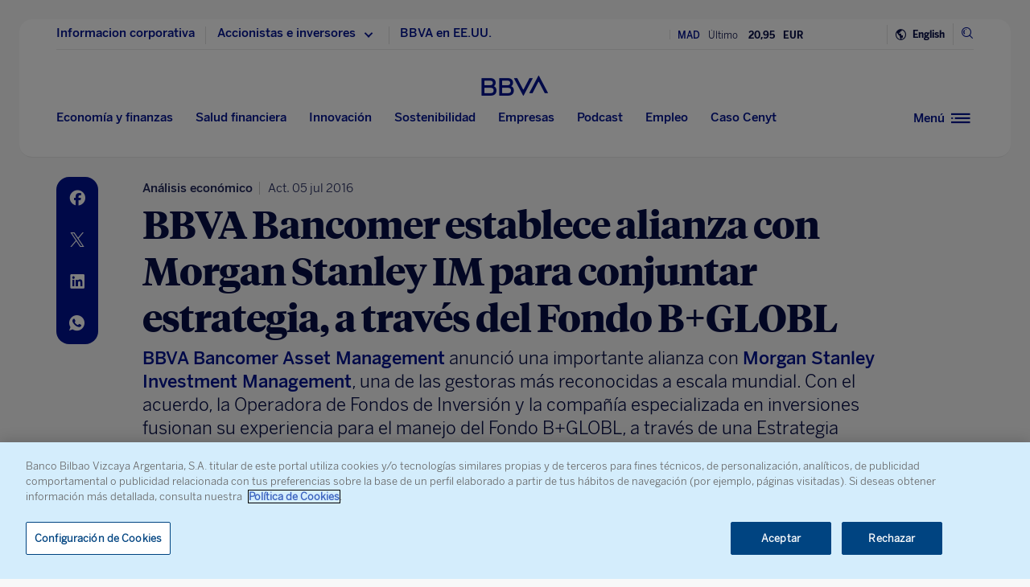

--- FILE ---
content_type: text/html; charset=utf-8
request_url: https://www.google.com/recaptcha/enterprise/anchor?ar=1&k=6LfOlw8sAAAAAH-t-BLYx_T0kwWuD0h4WeTX6EaK&co=aHR0cHM6Ly93d3cuYmJ2YS5jb206NDQz&hl=en&v=PoyoqOPhxBO7pBk68S4YbpHZ&size=invisible&anchor-ms=20000&execute-ms=30000&cb=kjebzqxk05y2
body_size: 48499
content:
<!DOCTYPE HTML><html dir="ltr" lang="en"><head><meta http-equiv="Content-Type" content="text/html; charset=UTF-8">
<meta http-equiv="X-UA-Compatible" content="IE=edge">
<title>reCAPTCHA</title>
<style type="text/css">
/* cyrillic-ext */
@font-face {
  font-family: 'Roboto';
  font-style: normal;
  font-weight: 400;
  font-stretch: 100%;
  src: url(//fonts.gstatic.com/s/roboto/v48/KFO7CnqEu92Fr1ME7kSn66aGLdTylUAMa3GUBHMdazTgWw.woff2) format('woff2');
  unicode-range: U+0460-052F, U+1C80-1C8A, U+20B4, U+2DE0-2DFF, U+A640-A69F, U+FE2E-FE2F;
}
/* cyrillic */
@font-face {
  font-family: 'Roboto';
  font-style: normal;
  font-weight: 400;
  font-stretch: 100%;
  src: url(//fonts.gstatic.com/s/roboto/v48/KFO7CnqEu92Fr1ME7kSn66aGLdTylUAMa3iUBHMdazTgWw.woff2) format('woff2');
  unicode-range: U+0301, U+0400-045F, U+0490-0491, U+04B0-04B1, U+2116;
}
/* greek-ext */
@font-face {
  font-family: 'Roboto';
  font-style: normal;
  font-weight: 400;
  font-stretch: 100%;
  src: url(//fonts.gstatic.com/s/roboto/v48/KFO7CnqEu92Fr1ME7kSn66aGLdTylUAMa3CUBHMdazTgWw.woff2) format('woff2');
  unicode-range: U+1F00-1FFF;
}
/* greek */
@font-face {
  font-family: 'Roboto';
  font-style: normal;
  font-weight: 400;
  font-stretch: 100%;
  src: url(//fonts.gstatic.com/s/roboto/v48/KFO7CnqEu92Fr1ME7kSn66aGLdTylUAMa3-UBHMdazTgWw.woff2) format('woff2');
  unicode-range: U+0370-0377, U+037A-037F, U+0384-038A, U+038C, U+038E-03A1, U+03A3-03FF;
}
/* math */
@font-face {
  font-family: 'Roboto';
  font-style: normal;
  font-weight: 400;
  font-stretch: 100%;
  src: url(//fonts.gstatic.com/s/roboto/v48/KFO7CnqEu92Fr1ME7kSn66aGLdTylUAMawCUBHMdazTgWw.woff2) format('woff2');
  unicode-range: U+0302-0303, U+0305, U+0307-0308, U+0310, U+0312, U+0315, U+031A, U+0326-0327, U+032C, U+032F-0330, U+0332-0333, U+0338, U+033A, U+0346, U+034D, U+0391-03A1, U+03A3-03A9, U+03B1-03C9, U+03D1, U+03D5-03D6, U+03F0-03F1, U+03F4-03F5, U+2016-2017, U+2034-2038, U+203C, U+2040, U+2043, U+2047, U+2050, U+2057, U+205F, U+2070-2071, U+2074-208E, U+2090-209C, U+20D0-20DC, U+20E1, U+20E5-20EF, U+2100-2112, U+2114-2115, U+2117-2121, U+2123-214F, U+2190, U+2192, U+2194-21AE, U+21B0-21E5, U+21F1-21F2, U+21F4-2211, U+2213-2214, U+2216-22FF, U+2308-230B, U+2310, U+2319, U+231C-2321, U+2336-237A, U+237C, U+2395, U+239B-23B7, U+23D0, U+23DC-23E1, U+2474-2475, U+25AF, U+25B3, U+25B7, U+25BD, U+25C1, U+25CA, U+25CC, U+25FB, U+266D-266F, U+27C0-27FF, U+2900-2AFF, U+2B0E-2B11, U+2B30-2B4C, U+2BFE, U+3030, U+FF5B, U+FF5D, U+1D400-1D7FF, U+1EE00-1EEFF;
}
/* symbols */
@font-face {
  font-family: 'Roboto';
  font-style: normal;
  font-weight: 400;
  font-stretch: 100%;
  src: url(//fonts.gstatic.com/s/roboto/v48/KFO7CnqEu92Fr1ME7kSn66aGLdTylUAMaxKUBHMdazTgWw.woff2) format('woff2');
  unicode-range: U+0001-000C, U+000E-001F, U+007F-009F, U+20DD-20E0, U+20E2-20E4, U+2150-218F, U+2190, U+2192, U+2194-2199, U+21AF, U+21E6-21F0, U+21F3, U+2218-2219, U+2299, U+22C4-22C6, U+2300-243F, U+2440-244A, U+2460-24FF, U+25A0-27BF, U+2800-28FF, U+2921-2922, U+2981, U+29BF, U+29EB, U+2B00-2BFF, U+4DC0-4DFF, U+FFF9-FFFB, U+10140-1018E, U+10190-1019C, U+101A0, U+101D0-101FD, U+102E0-102FB, U+10E60-10E7E, U+1D2C0-1D2D3, U+1D2E0-1D37F, U+1F000-1F0FF, U+1F100-1F1AD, U+1F1E6-1F1FF, U+1F30D-1F30F, U+1F315, U+1F31C, U+1F31E, U+1F320-1F32C, U+1F336, U+1F378, U+1F37D, U+1F382, U+1F393-1F39F, U+1F3A7-1F3A8, U+1F3AC-1F3AF, U+1F3C2, U+1F3C4-1F3C6, U+1F3CA-1F3CE, U+1F3D4-1F3E0, U+1F3ED, U+1F3F1-1F3F3, U+1F3F5-1F3F7, U+1F408, U+1F415, U+1F41F, U+1F426, U+1F43F, U+1F441-1F442, U+1F444, U+1F446-1F449, U+1F44C-1F44E, U+1F453, U+1F46A, U+1F47D, U+1F4A3, U+1F4B0, U+1F4B3, U+1F4B9, U+1F4BB, U+1F4BF, U+1F4C8-1F4CB, U+1F4D6, U+1F4DA, U+1F4DF, U+1F4E3-1F4E6, U+1F4EA-1F4ED, U+1F4F7, U+1F4F9-1F4FB, U+1F4FD-1F4FE, U+1F503, U+1F507-1F50B, U+1F50D, U+1F512-1F513, U+1F53E-1F54A, U+1F54F-1F5FA, U+1F610, U+1F650-1F67F, U+1F687, U+1F68D, U+1F691, U+1F694, U+1F698, U+1F6AD, U+1F6B2, U+1F6B9-1F6BA, U+1F6BC, U+1F6C6-1F6CF, U+1F6D3-1F6D7, U+1F6E0-1F6EA, U+1F6F0-1F6F3, U+1F6F7-1F6FC, U+1F700-1F7FF, U+1F800-1F80B, U+1F810-1F847, U+1F850-1F859, U+1F860-1F887, U+1F890-1F8AD, U+1F8B0-1F8BB, U+1F8C0-1F8C1, U+1F900-1F90B, U+1F93B, U+1F946, U+1F984, U+1F996, U+1F9E9, U+1FA00-1FA6F, U+1FA70-1FA7C, U+1FA80-1FA89, U+1FA8F-1FAC6, U+1FACE-1FADC, U+1FADF-1FAE9, U+1FAF0-1FAF8, U+1FB00-1FBFF;
}
/* vietnamese */
@font-face {
  font-family: 'Roboto';
  font-style: normal;
  font-weight: 400;
  font-stretch: 100%;
  src: url(//fonts.gstatic.com/s/roboto/v48/KFO7CnqEu92Fr1ME7kSn66aGLdTylUAMa3OUBHMdazTgWw.woff2) format('woff2');
  unicode-range: U+0102-0103, U+0110-0111, U+0128-0129, U+0168-0169, U+01A0-01A1, U+01AF-01B0, U+0300-0301, U+0303-0304, U+0308-0309, U+0323, U+0329, U+1EA0-1EF9, U+20AB;
}
/* latin-ext */
@font-face {
  font-family: 'Roboto';
  font-style: normal;
  font-weight: 400;
  font-stretch: 100%;
  src: url(//fonts.gstatic.com/s/roboto/v48/KFO7CnqEu92Fr1ME7kSn66aGLdTylUAMa3KUBHMdazTgWw.woff2) format('woff2');
  unicode-range: U+0100-02BA, U+02BD-02C5, U+02C7-02CC, U+02CE-02D7, U+02DD-02FF, U+0304, U+0308, U+0329, U+1D00-1DBF, U+1E00-1E9F, U+1EF2-1EFF, U+2020, U+20A0-20AB, U+20AD-20C0, U+2113, U+2C60-2C7F, U+A720-A7FF;
}
/* latin */
@font-face {
  font-family: 'Roboto';
  font-style: normal;
  font-weight: 400;
  font-stretch: 100%;
  src: url(//fonts.gstatic.com/s/roboto/v48/KFO7CnqEu92Fr1ME7kSn66aGLdTylUAMa3yUBHMdazQ.woff2) format('woff2');
  unicode-range: U+0000-00FF, U+0131, U+0152-0153, U+02BB-02BC, U+02C6, U+02DA, U+02DC, U+0304, U+0308, U+0329, U+2000-206F, U+20AC, U+2122, U+2191, U+2193, U+2212, U+2215, U+FEFF, U+FFFD;
}
/* cyrillic-ext */
@font-face {
  font-family: 'Roboto';
  font-style: normal;
  font-weight: 500;
  font-stretch: 100%;
  src: url(//fonts.gstatic.com/s/roboto/v48/KFO7CnqEu92Fr1ME7kSn66aGLdTylUAMa3GUBHMdazTgWw.woff2) format('woff2');
  unicode-range: U+0460-052F, U+1C80-1C8A, U+20B4, U+2DE0-2DFF, U+A640-A69F, U+FE2E-FE2F;
}
/* cyrillic */
@font-face {
  font-family: 'Roboto';
  font-style: normal;
  font-weight: 500;
  font-stretch: 100%;
  src: url(//fonts.gstatic.com/s/roboto/v48/KFO7CnqEu92Fr1ME7kSn66aGLdTylUAMa3iUBHMdazTgWw.woff2) format('woff2');
  unicode-range: U+0301, U+0400-045F, U+0490-0491, U+04B0-04B1, U+2116;
}
/* greek-ext */
@font-face {
  font-family: 'Roboto';
  font-style: normal;
  font-weight: 500;
  font-stretch: 100%;
  src: url(//fonts.gstatic.com/s/roboto/v48/KFO7CnqEu92Fr1ME7kSn66aGLdTylUAMa3CUBHMdazTgWw.woff2) format('woff2');
  unicode-range: U+1F00-1FFF;
}
/* greek */
@font-face {
  font-family: 'Roboto';
  font-style: normal;
  font-weight: 500;
  font-stretch: 100%;
  src: url(//fonts.gstatic.com/s/roboto/v48/KFO7CnqEu92Fr1ME7kSn66aGLdTylUAMa3-UBHMdazTgWw.woff2) format('woff2');
  unicode-range: U+0370-0377, U+037A-037F, U+0384-038A, U+038C, U+038E-03A1, U+03A3-03FF;
}
/* math */
@font-face {
  font-family: 'Roboto';
  font-style: normal;
  font-weight: 500;
  font-stretch: 100%;
  src: url(//fonts.gstatic.com/s/roboto/v48/KFO7CnqEu92Fr1ME7kSn66aGLdTylUAMawCUBHMdazTgWw.woff2) format('woff2');
  unicode-range: U+0302-0303, U+0305, U+0307-0308, U+0310, U+0312, U+0315, U+031A, U+0326-0327, U+032C, U+032F-0330, U+0332-0333, U+0338, U+033A, U+0346, U+034D, U+0391-03A1, U+03A3-03A9, U+03B1-03C9, U+03D1, U+03D5-03D6, U+03F0-03F1, U+03F4-03F5, U+2016-2017, U+2034-2038, U+203C, U+2040, U+2043, U+2047, U+2050, U+2057, U+205F, U+2070-2071, U+2074-208E, U+2090-209C, U+20D0-20DC, U+20E1, U+20E5-20EF, U+2100-2112, U+2114-2115, U+2117-2121, U+2123-214F, U+2190, U+2192, U+2194-21AE, U+21B0-21E5, U+21F1-21F2, U+21F4-2211, U+2213-2214, U+2216-22FF, U+2308-230B, U+2310, U+2319, U+231C-2321, U+2336-237A, U+237C, U+2395, U+239B-23B7, U+23D0, U+23DC-23E1, U+2474-2475, U+25AF, U+25B3, U+25B7, U+25BD, U+25C1, U+25CA, U+25CC, U+25FB, U+266D-266F, U+27C0-27FF, U+2900-2AFF, U+2B0E-2B11, U+2B30-2B4C, U+2BFE, U+3030, U+FF5B, U+FF5D, U+1D400-1D7FF, U+1EE00-1EEFF;
}
/* symbols */
@font-face {
  font-family: 'Roboto';
  font-style: normal;
  font-weight: 500;
  font-stretch: 100%;
  src: url(//fonts.gstatic.com/s/roboto/v48/KFO7CnqEu92Fr1ME7kSn66aGLdTylUAMaxKUBHMdazTgWw.woff2) format('woff2');
  unicode-range: U+0001-000C, U+000E-001F, U+007F-009F, U+20DD-20E0, U+20E2-20E4, U+2150-218F, U+2190, U+2192, U+2194-2199, U+21AF, U+21E6-21F0, U+21F3, U+2218-2219, U+2299, U+22C4-22C6, U+2300-243F, U+2440-244A, U+2460-24FF, U+25A0-27BF, U+2800-28FF, U+2921-2922, U+2981, U+29BF, U+29EB, U+2B00-2BFF, U+4DC0-4DFF, U+FFF9-FFFB, U+10140-1018E, U+10190-1019C, U+101A0, U+101D0-101FD, U+102E0-102FB, U+10E60-10E7E, U+1D2C0-1D2D3, U+1D2E0-1D37F, U+1F000-1F0FF, U+1F100-1F1AD, U+1F1E6-1F1FF, U+1F30D-1F30F, U+1F315, U+1F31C, U+1F31E, U+1F320-1F32C, U+1F336, U+1F378, U+1F37D, U+1F382, U+1F393-1F39F, U+1F3A7-1F3A8, U+1F3AC-1F3AF, U+1F3C2, U+1F3C4-1F3C6, U+1F3CA-1F3CE, U+1F3D4-1F3E0, U+1F3ED, U+1F3F1-1F3F3, U+1F3F5-1F3F7, U+1F408, U+1F415, U+1F41F, U+1F426, U+1F43F, U+1F441-1F442, U+1F444, U+1F446-1F449, U+1F44C-1F44E, U+1F453, U+1F46A, U+1F47D, U+1F4A3, U+1F4B0, U+1F4B3, U+1F4B9, U+1F4BB, U+1F4BF, U+1F4C8-1F4CB, U+1F4D6, U+1F4DA, U+1F4DF, U+1F4E3-1F4E6, U+1F4EA-1F4ED, U+1F4F7, U+1F4F9-1F4FB, U+1F4FD-1F4FE, U+1F503, U+1F507-1F50B, U+1F50D, U+1F512-1F513, U+1F53E-1F54A, U+1F54F-1F5FA, U+1F610, U+1F650-1F67F, U+1F687, U+1F68D, U+1F691, U+1F694, U+1F698, U+1F6AD, U+1F6B2, U+1F6B9-1F6BA, U+1F6BC, U+1F6C6-1F6CF, U+1F6D3-1F6D7, U+1F6E0-1F6EA, U+1F6F0-1F6F3, U+1F6F7-1F6FC, U+1F700-1F7FF, U+1F800-1F80B, U+1F810-1F847, U+1F850-1F859, U+1F860-1F887, U+1F890-1F8AD, U+1F8B0-1F8BB, U+1F8C0-1F8C1, U+1F900-1F90B, U+1F93B, U+1F946, U+1F984, U+1F996, U+1F9E9, U+1FA00-1FA6F, U+1FA70-1FA7C, U+1FA80-1FA89, U+1FA8F-1FAC6, U+1FACE-1FADC, U+1FADF-1FAE9, U+1FAF0-1FAF8, U+1FB00-1FBFF;
}
/* vietnamese */
@font-face {
  font-family: 'Roboto';
  font-style: normal;
  font-weight: 500;
  font-stretch: 100%;
  src: url(//fonts.gstatic.com/s/roboto/v48/KFO7CnqEu92Fr1ME7kSn66aGLdTylUAMa3OUBHMdazTgWw.woff2) format('woff2');
  unicode-range: U+0102-0103, U+0110-0111, U+0128-0129, U+0168-0169, U+01A0-01A1, U+01AF-01B0, U+0300-0301, U+0303-0304, U+0308-0309, U+0323, U+0329, U+1EA0-1EF9, U+20AB;
}
/* latin-ext */
@font-face {
  font-family: 'Roboto';
  font-style: normal;
  font-weight: 500;
  font-stretch: 100%;
  src: url(//fonts.gstatic.com/s/roboto/v48/KFO7CnqEu92Fr1ME7kSn66aGLdTylUAMa3KUBHMdazTgWw.woff2) format('woff2');
  unicode-range: U+0100-02BA, U+02BD-02C5, U+02C7-02CC, U+02CE-02D7, U+02DD-02FF, U+0304, U+0308, U+0329, U+1D00-1DBF, U+1E00-1E9F, U+1EF2-1EFF, U+2020, U+20A0-20AB, U+20AD-20C0, U+2113, U+2C60-2C7F, U+A720-A7FF;
}
/* latin */
@font-face {
  font-family: 'Roboto';
  font-style: normal;
  font-weight: 500;
  font-stretch: 100%;
  src: url(//fonts.gstatic.com/s/roboto/v48/KFO7CnqEu92Fr1ME7kSn66aGLdTylUAMa3yUBHMdazQ.woff2) format('woff2');
  unicode-range: U+0000-00FF, U+0131, U+0152-0153, U+02BB-02BC, U+02C6, U+02DA, U+02DC, U+0304, U+0308, U+0329, U+2000-206F, U+20AC, U+2122, U+2191, U+2193, U+2212, U+2215, U+FEFF, U+FFFD;
}
/* cyrillic-ext */
@font-face {
  font-family: 'Roboto';
  font-style: normal;
  font-weight: 900;
  font-stretch: 100%;
  src: url(//fonts.gstatic.com/s/roboto/v48/KFO7CnqEu92Fr1ME7kSn66aGLdTylUAMa3GUBHMdazTgWw.woff2) format('woff2');
  unicode-range: U+0460-052F, U+1C80-1C8A, U+20B4, U+2DE0-2DFF, U+A640-A69F, U+FE2E-FE2F;
}
/* cyrillic */
@font-face {
  font-family: 'Roboto';
  font-style: normal;
  font-weight: 900;
  font-stretch: 100%;
  src: url(//fonts.gstatic.com/s/roboto/v48/KFO7CnqEu92Fr1ME7kSn66aGLdTylUAMa3iUBHMdazTgWw.woff2) format('woff2');
  unicode-range: U+0301, U+0400-045F, U+0490-0491, U+04B0-04B1, U+2116;
}
/* greek-ext */
@font-face {
  font-family: 'Roboto';
  font-style: normal;
  font-weight: 900;
  font-stretch: 100%;
  src: url(//fonts.gstatic.com/s/roboto/v48/KFO7CnqEu92Fr1ME7kSn66aGLdTylUAMa3CUBHMdazTgWw.woff2) format('woff2');
  unicode-range: U+1F00-1FFF;
}
/* greek */
@font-face {
  font-family: 'Roboto';
  font-style: normal;
  font-weight: 900;
  font-stretch: 100%;
  src: url(//fonts.gstatic.com/s/roboto/v48/KFO7CnqEu92Fr1ME7kSn66aGLdTylUAMa3-UBHMdazTgWw.woff2) format('woff2');
  unicode-range: U+0370-0377, U+037A-037F, U+0384-038A, U+038C, U+038E-03A1, U+03A3-03FF;
}
/* math */
@font-face {
  font-family: 'Roboto';
  font-style: normal;
  font-weight: 900;
  font-stretch: 100%;
  src: url(//fonts.gstatic.com/s/roboto/v48/KFO7CnqEu92Fr1ME7kSn66aGLdTylUAMawCUBHMdazTgWw.woff2) format('woff2');
  unicode-range: U+0302-0303, U+0305, U+0307-0308, U+0310, U+0312, U+0315, U+031A, U+0326-0327, U+032C, U+032F-0330, U+0332-0333, U+0338, U+033A, U+0346, U+034D, U+0391-03A1, U+03A3-03A9, U+03B1-03C9, U+03D1, U+03D5-03D6, U+03F0-03F1, U+03F4-03F5, U+2016-2017, U+2034-2038, U+203C, U+2040, U+2043, U+2047, U+2050, U+2057, U+205F, U+2070-2071, U+2074-208E, U+2090-209C, U+20D0-20DC, U+20E1, U+20E5-20EF, U+2100-2112, U+2114-2115, U+2117-2121, U+2123-214F, U+2190, U+2192, U+2194-21AE, U+21B0-21E5, U+21F1-21F2, U+21F4-2211, U+2213-2214, U+2216-22FF, U+2308-230B, U+2310, U+2319, U+231C-2321, U+2336-237A, U+237C, U+2395, U+239B-23B7, U+23D0, U+23DC-23E1, U+2474-2475, U+25AF, U+25B3, U+25B7, U+25BD, U+25C1, U+25CA, U+25CC, U+25FB, U+266D-266F, U+27C0-27FF, U+2900-2AFF, U+2B0E-2B11, U+2B30-2B4C, U+2BFE, U+3030, U+FF5B, U+FF5D, U+1D400-1D7FF, U+1EE00-1EEFF;
}
/* symbols */
@font-face {
  font-family: 'Roboto';
  font-style: normal;
  font-weight: 900;
  font-stretch: 100%;
  src: url(//fonts.gstatic.com/s/roboto/v48/KFO7CnqEu92Fr1ME7kSn66aGLdTylUAMaxKUBHMdazTgWw.woff2) format('woff2');
  unicode-range: U+0001-000C, U+000E-001F, U+007F-009F, U+20DD-20E0, U+20E2-20E4, U+2150-218F, U+2190, U+2192, U+2194-2199, U+21AF, U+21E6-21F0, U+21F3, U+2218-2219, U+2299, U+22C4-22C6, U+2300-243F, U+2440-244A, U+2460-24FF, U+25A0-27BF, U+2800-28FF, U+2921-2922, U+2981, U+29BF, U+29EB, U+2B00-2BFF, U+4DC0-4DFF, U+FFF9-FFFB, U+10140-1018E, U+10190-1019C, U+101A0, U+101D0-101FD, U+102E0-102FB, U+10E60-10E7E, U+1D2C0-1D2D3, U+1D2E0-1D37F, U+1F000-1F0FF, U+1F100-1F1AD, U+1F1E6-1F1FF, U+1F30D-1F30F, U+1F315, U+1F31C, U+1F31E, U+1F320-1F32C, U+1F336, U+1F378, U+1F37D, U+1F382, U+1F393-1F39F, U+1F3A7-1F3A8, U+1F3AC-1F3AF, U+1F3C2, U+1F3C4-1F3C6, U+1F3CA-1F3CE, U+1F3D4-1F3E0, U+1F3ED, U+1F3F1-1F3F3, U+1F3F5-1F3F7, U+1F408, U+1F415, U+1F41F, U+1F426, U+1F43F, U+1F441-1F442, U+1F444, U+1F446-1F449, U+1F44C-1F44E, U+1F453, U+1F46A, U+1F47D, U+1F4A3, U+1F4B0, U+1F4B3, U+1F4B9, U+1F4BB, U+1F4BF, U+1F4C8-1F4CB, U+1F4D6, U+1F4DA, U+1F4DF, U+1F4E3-1F4E6, U+1F4EA-1F4ED, U+1F4F7, U+1F4F9-1F4FB, U+1F4FD-1F4FE, U+1F503, U+1F507-1F50B, U+1F50D, U+1F512-1F513, U+1F53E-1F54A, U+1F54F-1F5FA, U+1F610, U+1F650-1F67F, U+1F687, U+1F68D, U+1F691, U+1F694, U+1F698, U+1F6AD, U+1F6B2, U+1F6B9-1F6BA, U+1F6BC, U+1F6C6-1F6CF, U+1F6D3-1F6D7, U+1F6E0-1F6EA, U+1F6F0-1F6F3, U+1F6F7-1F6FC, U+1F700-1F7FF, U+1F800-1F80B, U+1F810-1F847, U+1F850-1F859, U+1F860-1F887, U+1F890-1F8AD, U+1F8B0-1F8BB, U+1F8C0-1F8C1, U+1F900-1F90B, U+1F93B, U+1F946, U+1F984, U+1F996, U+1F9E9, U+1FA00-1FA6F, U+1FA70-1FA7C, U+1FA80-1FA89, U+1FA8F-1FAC6, U+1FACE-1FADC, U+1FADF-1FAE9, U+1FAF0-1FAF8, U+1FB00-1FBFF;
}
/* vietnamese */
@font-face {
  font-family: 'Roboto';
  font-style: normal;
  font-weight: 900;
  font-stretch: 100%;
  src: url(//fonts.gstatic.com/s/roboto/v48/KFO7CnqEu92Fr1ME7kSn66aGLdTylUAMa3OUBHMdazTgWw.woff2) format('woff2');
  unicode-range: U+0102-0103, U+0110-0111, U+0128-0129, U+0168-0169, U+01A0-01A1, U+01AF-01B0, U+0300-0301, U+0303-0304, U+0308-0309, U+0323, U+0329, U+1EA0-1EF9, U+20AB;
}
/* latin-ext */
@font-face {
  font-family: 'Roboto';
  font-style: normal;
  font-weight: 900;
  font-stretch: 100%;
  src: url(//fonts.gstatic.com/s/roboto/v48/KFO7CnqEu92Fr1ME7kSn66aGLdTylUAMa3KUBHMdazTgWw.woff2) format('woff2');
  unicode-range: U+0100-02BA, U+02BD-02C5, U+02C7-02CC, U+02CE-02D7, U+02DD-02FF, U+0304, U+0308, U+0329, U+1D00-1DBF, U+1E00-1E9F, U+1EF2-1EFF, U+2020, U+20A0-20AB, U+20AD-20C0, U+2113, U+2C60-2C7F, U+A720-A7FF;
}
/* latin */
@font-face {
  font-family: 'Roboto';
  font-style: normal;
  font-weight: 900;
  font-stretch: 100%;
  src: url(//fonts.gstatic.com/s/roboto/v48/KFO7CnqEu92Fr1ME7kSn66aGLdTylUAMa3yUBHMdazQ.woff2) format('woff2');
  unicode-range: U+0000-00FF, U+0131, U+0152-0153, U+02BB-02BC, U+02C6, U+02DA, U+02DC, U+0304, U+0308, U+0329, U+2000-206F, U+20AC, U+2122, U+2191, U+2193, U+2212, U+2215, U+FEFF, U+FFFD;
}

</style>
<link rel="stylesheet" type="text/css" href="https://www.gstatic.com/recaptcha/releases/PoyoqOPhxBO7pBk68S4YbpHZ/styles__ltr.css">
<script nonce="_d_tKNyciWMJew8biJiKrA" type="text/javascript">window['__recaptcha_api'] = 'https://www.google.com/recaptcha/enterprise/';</script>
<script type="text/javascript" src="https://www.gstatic.com/recaptcha/releases/PoyoqOPhxBO7pBk68S4YbpHZ/recaptcha__en.js" nonce="_d_tKNyciWMJew8biJiKrA">
      
    </script></head>
<body><div id="rc-anchor-alert" class="rc-anchor-alert"></div>
<input type="hidden" id="recaptcha-token" value="[base64]">
<script type="text/javascript" nonce="_d_tKNyciWMJew8biJiKrA">
      recaptcha.anchor.Main.init("[\x22ainput\x22,[\x22bgdata\x22,\x22\x22,\[base64]/[base64]/[base64]/[base64]/cjw8ejpyPj4+eil9Y2F0Y2gobCl7dGhyb3cgbDt9fSxIPWZ1bmN0aW9uKHcsdCx6KXtpZih3PT0xOTR8fHc9PTIwOCl0LnZbd10/dC52W3ddLmNvbmNhdCh6KTp0LnZbd109b2Yoeix0KTtlbHNle2lmKHQuYkImJnchPTMxNylyZXR1cm47dz09NjZ8fHc9PTEyMnx8dz09NDcwfHx3PT00NHx8dz09NDE2fHx3PT0zOTd8fHc9PTQyMXx8dz09Njh8fHc9PTcwfHx3PT0xODQ/[base64]/[base64]/[base64]/bmV3IGRbVl0oSlswXSk6cD09Mj9uZXcgZFtWXShKWzBdLEpbMV0pOnA9PTM/bmV3IGRbVl0oSlswXSxKWzFdLEpbMl0pOnA9PTQ/[base64]/[base64]/[base64]/[base64]\x22,\[base64]\\u003d\x22,\x22RWdxw7vCjWYpw4LCkHDDkcKQwoMvHMKEwqtWX8OiIC3Dsz1EwptQw7UrwpXCkjrDo8KZOFvDuw7DmQ7DoQPCnE5nwpYlUVrCoXzCqHEPNsKCw4/DpsKfAyXDnlRww5nDl8O5wqN/GWzDuMKRRMKQLMOUwpd7EDbCt8KzYCPDjsK1C2tBUsO9w5fChAvCm8Kxw7nChCnCgSAew5nDpsKuUsKUw5/CnsK+w7nCn0XDkwIOL8OCGV3CpH7DmVQHGMKXJBsdw7tBLitbLcObwpXCtcKKRcKqw5vDg1oEwqQGwpjClhnDvsOEwppiwoPDtQzDgynDvFl8ScOgP0rCrA7Djz/CgcOkw7ghw5jCn8OWOhnDhCVMw4xCS8KVNFjDuz0ARXTDm8KIXUxQwq9Sw4tzwpolwpVkYsKoFMOMw6c3wpQqAMKFbMOVwow/w6HDt3Ffwpxdwq3DicKkw7DCmAF7w4DCqsOJPcKSw53Ct8OJw6YCWik9JMO/UsOvGDcTwoQjN8O0wqHDiREqCSPCo8K4wqBbHsKkcmbDkcKKHHtkwqx7w6DDpFTChlx0FhrCrsKwNcKKwqUsdARCCx4ubcKqw7lbCcOLLcKJZwZaw77DmsKFwrYIP3TCrh/[base64]/w5/DgQkwwrMvw4zDtGfDs19ZRFPCqEs0wpTDil7DgcOGe23Do3RIwpBsKUnCusKaw65dw6TCmBYgPAUJwokMQcONEUzCjsO2w7I9dsKAFMKZw78ewrpbwp1ew6bCpcKTTjfChTTCo8OueMK2w78fw4jCqMOFw7vDljLChVLDoAcuOcKPwrQlwo4ow51CcMO5ScO4wp/DhcObQh/CnXXDi8Opw5DCqGbCocK1wqhFwqViwqEhwotDY8OBU1nCmMOta359NMK1w5Nyf1MFw5EwwqLDkm9de8OswpY7w5dBJ8ORVcK5wqnDgsK0RX/CpyzCuWTDhcOoD8K6woETKR7CshTCnMOFwobCpsKqw4zCrn7CpMOMwp3Dg8OwwpLCq8OoPMKjYEAoNiPCpcOQw6/DrRJCcAxSPMOCPRQLwrHDhzLDpcO2wpjDp8OYw5bDvhPDqREQw7XCtSLDl0sBw4DCjMKKSMKHw4LDmcORw7sOwoVPw5HCi0kRw7NCw4d2a8KRwrLDjcOiKMK+wqHCjQnCscKawr/CmMK/fF7Cs8ONw7Qgw4ZIw44nw4YTw4DDgA7CssKsw7nDrMKcw6jDnsOFw4FHwo3DqgjDvksyw4jDgz7ChMOlKiEYeCHDhFPCnGICP39ow4PCm8KBw7PDrcKcAcOpOhYBw7RbwoFrw5rDvcK6w61lDcKiY3ADGcOWw4AUw4AHTgtKw4EZB8O3woAuwrDClMKHw4AQw5/Dj8OJasOoGMOoe8Kaw7jDocOtwpQBRCkFUGI8LMOCwp3DmcKtw5TCkMODw6N2woEJG0crSB7CjAxow4MCM8OOwpfCoDXDi8KQcjfCt8KFwonDisKUO8OZw4/DvMOvw6nCplPCqzkAwrfCpsOgwo0LwrAdw5zCjcKQw4JrTcKsOsOdRsK9w6zDvF0DHWgfw4XCiRkLwprClMO2w4h4AsK/w6VUw5DCv8K5wod6wpYBADR1EMKlw4Jtwos8SnzDksKHFkgIw5Q7IFbCucOsw75vW8Kiwp3DmnEJwo93w4vCilPDhj9Vw7TDsSsEKH5DKF5MWcKmwoACwpgBa8Kowqg1w59wZzXCqsKQw6xxw7RCIcOew6/DuT4vwpfDtk3DsHoMAGdow4gEbcKLOcKVw4Uow7AwNsKXw4jCjnnCqD/Cg8Krw4fDucOBUR/[base64]/Ds0fDj2zDgV87wrFDwo4gw69NwofCiC/[base64]/CqcOLwrFkw5fDosOSw7TDlls+w5zDusOww6gpwoDCpXxBwqZLLMO8wo/[base64]/ChcOAw7fCvi/DqMOLOMOtAMKyw6gCYlECw6dowqwRSwvCp2jCglTDth/CqCDDpMKTAMOdw7EOwrTCjUvDscKyw65qwqHDm8KPKydlJsO/HcK4wrUSwqgfw7g5aUXDlAbDu8ONXlzCgMOwfxVxw7toW8K4w68yw5Y/[base64]/DvwzCtHloKXR4w7/DkcKIOBkBw5nDoMKtw6zDuMO0PRHDqMKWVEjCiAzDsGDDm8Ohw7PCvA11wqM8SBhdGMKdOVrDrEEqcTLDjMK0wq/DrMK5WxbDvcOaw6wFO8KBwrzDmcOvw6TCpMOzf8Khw4pUw4c7woPCuMKQwp/DjcKRwpbDt8KAwqPCn1xQHB3CjMO0GMKuJRZIwox/wrTCu8KXw53DqyjCt8K1wrjDswhnAEtSCFHCtEzDjsO9w5BiwpU/LMKTwozDhsOnw4Unw5hiw4EbwrVHwpJ5B8OUHMKjK8Oye8KGwp0XP8OQTMOzwovDlTDCsMOQDm3Cr8OhwoR/wo19AlJaS3TDtUtJw57DusOcdAUPwqzCnynDqBMda8OXYWpdWRMTG8KrIklKZcKBIMObeG/DoMOKT13Dh8Kowoh9ZlTCmcKAw67CgmrDh2HCpytYw6nCssKII8OOQsK+XVzDrsOPTMOiwo/[base64]/NMKbXMKdw6rCoMKJwrFTDsOVwqh4AhPCu38FAFrCojQQW8OcGMOCHHJow5p0w5bDpsOlfsKqw5TDrcKWBcOfX8OYBcKiwrvDizPDgCJHGTQ+wo/DlMKBL8KYwo/[base64]/DhWE8w4tBw4zDp1MFw4cRemNGQ0LCpS44QcKjccK+w45WY8Ojw5nCtMOAwp81HwvCocKOw77DkMKvYcKKLiJCNkkOwqsrw7kCwqFewq7CnwPCgMK0w65owpYkGsOfEyPCshF8wrLCg8OUwr/CpALCv0EyXsKzeMKCLMOFS8OCGGjCgC1eIg8YJkTDlBoFwpXCrsOyHsKyw5pVOcOAd8K6UMK/TEoxWTpHainDqlZQwqcow6vDngZ7cMKqw7XDtMOPBsKGw5FOC39TNMOgwrLDgBXDpinCjcOgeAltwooXwoRHccKxbijDl8KNw5XCoXDDpGElw6zCjVzClD/Dgih1w6/CrMOuwp0pwqoDd8K3a1TCucKIQ8ONwrXDp0oWwpnDjcOCPys/B8OkBHlOa8OfSTbDvMKtwoDCrzheOkkGwoDCmcOvw7JCwovDm2zClyBMw7LCgC0Twq9XS2YwNXrDkMK3w5nCnsOtw7QTRwfCkQlowo1XEMKDQMK7wrLCtFcQLRTDiGjDilBKw5cjw6jCqxVWa01nGcKyw7BTw4h8wowWw4fDsyfDvibCiMKNwoHDpRMkSMKIwp/Dix95bcO8w6XDg8KWw7PDt1PCu0l4e8OkE8KJGsKKw5zDtMKdDglGwp/[base64]/CpMOlSxIvY8OeVMO2wpl4N3nCtUs5ASppwp5dw6FhVsK6fMOrwqfDhwnCvXdddV/DoBrDgsK2EMK9eT5Dw4kmIB7CnlFmwpw+w77DicKeHmTCiGLDpsKuY8KUT8OIw6w4UcORAcKBZ0jDrnZTB8O0wr3CqxYtw43Dv8O0dsKTUMKBF0Bcw5VBw5JZw5EJDjMHZkbCnXfDj8OAUnACw47ClsKzwqjClhQJw5Y/wpTCswrCijRTwpzCssOoVcO+IsKSw7JSJcKPwqkSwrvCkMKIbT8XZMOUPcK9w5bDhG85w5Y1wq/[base64]/DgElpwr7CpsOpKMO3w4pCw4gTN8Kxw7x/I8OtwqjCt1/[base64]/DuCkWw7bDu8KhwpEQI8OicwTCusK1RDHClWhsecOzJ8KYwq/DqMKcY8KbFcOLClpJwr3Ck8KPwo7DucKGKnzDrsOgw4t5FMKIwrzDhsOww51KOjTCisKZJiZnThTDnMOHwo7Cj8KyRBQBeMOSOMOMwp0Yw50uf37Dq8OcwroSw43CnmnDqz7DoMKPTMKpbhw7X8O/woBmwrrCgD7DjMOzbcOdWgzDocKsZMKiw7wNdAszNGpoXMONXXDCmsOOdMO7w4LDkcO3R8OGw6c5wq3CrsKcwpYjw6gaYMOsFCQmw7R4G8K0w6BvwrRMwoXDhcKow4rCiRbCmcO/U8KQDipIZUUuTMO1SsK+w6dFw4XDicKwwpLCg8OSw5jClX19TDUfRw5kVV5Qw6DCkMOaPMKcDxbCgUnDsMKBwq/[base64]/[base64]/DrMKBw5TCrAh7w6LCqsOYIcKfScOkNmPCscOZNcOtSSYow4k+wpXCncOcI8OgYcKew5zCgy3DmEg6w4nCgT3Diy05wrHCgC9Tw7BEYD4/[base64]/wpzCqwhGM8OZwq/[base64]/DtgIfVGDDpwZUNg9zaMOyYhvDhMKKwqHDssKHw4MXw6AIwq3DpXXCmD5QLsKWZQ4+SVzCjsOhJkDDusOXwrXCvzgCPAbCicKrwpsRacKVwoVawoowL8KxSwo5bcOFw49bHHU5wrtvSMKywo53w5BBN8KvbhjCjsKaw4c5wpDCuMOyJMKKwqZzT8OXaVrDnH/CjnXCtFtyw68abQkUHjrDmSQCbMOzwrkFw7TDpsOUwp/CugtGLcOMG8O5Y2shDcK2w4Vtwo7CnzNXwqhpwoxEwoHDgx1WLDR2HMKowoDDijfCncK5wr/ChjPCiVbDnUswwprDoQdZwpHDoDgNb8OUFWA3L8K4W8OeWTnCtcKESsOAwrnDlcKDIhtHwqkST09sw7Rxw7jCiMOQw7/DljTDhsKaw4FRCcO2S0HDhsOnYH47wprCq0LDoMKVBMKNC1NjZD/DvMONwp3DgGDCh3nDp8OGwo9HDcOwwrvCkgPCvxEaw55rP8KWw7jCtsKrw5LCk8OqYxHDi8OZGzjDoTZeGcKSw6ArMh1HICIiwpxAw6cTQCIawojDlsOSREnDpAowTMONamPCsMKJQcKGwp8xPibDrMOGRQ/CiMK4CBhGIsOHScKEHsKcwojChMOhw70sZcKOD8KXwpspJBDDsMKOIAHCvWcSw6UDw4xFS0nDnhkhwpBXT0DCrgbCqcKawpsnw6dmHMKJCsKVYcOba8Odw6/DrMOhw53DozwXw4YoCV5mDDQcH8KLSsKJMMK1acOVZzQtwrkBwrrCscK/BMO/VsOQwoB+J8OIwrQlw7zCrsODwqB4w4w/[base64]/wqM2Ky0Ew4JxfA7Ci2XDunE7wpXDl8KeEzLChCEzRcOlFsO5w6bDvjcSw7pPw7/[base64]/CvsO8LsKCwp7Ck3/Dv8KBwpc5I8KNCw9nwrnCl8Oyw5HCoS/[base64]/[base64]/DjcO1w6phdsKCw4FkB8K2w75jFsO7w7dHZ8OCQB4iw65dw7vCpcORworCnsKKCsOfw4PDmwxrwqDCv2TDpcKbe8KyD8OcwpAEDsKlCsKQw5A1TcO3w5zDisKqXkIjw7diF8Obwoxawo5hwrrDkzjCvV/CosK3wpHChsKNwrPCpjLDicKkw5nCjsK0TMOUWzMZEkdxEnbDk187w4vCi3nCusOnSRIRXMKRUBbDmRrCkHvDhMOXN8KNeTzCscKUeRDDncOFLMKNNlzCpULCuRvDgDw7UMO9wownw4PCusK/wp7CmWzCq0k2FQNLMG1aTsKOMh9kw5TDh8KWAwQYCsOsNTtHwq/DtMOzwrtow7nDq3LDqinCusKIHD7DjVQmC3NTJXY+w54Iw4rCj0DCqcO3wpvCqFITwo7CgF0vw5LCjy8tDhLCtUbDncKdw71ow6LClcO6wr3DjsKfw7Q9b3UOZMKhPHsuw7HCrMOOEcOvFMKPKcOqw6zDuA8HHcK9aMO+wo47w4/[base64]/ZCnDmmTDh1rDqTbCsMKtQMKlVsOgwqdCB8KgwpdjVcKZwqguTcOHw4xzZVJZYjvCl8OzCzrCqAHDsmXDoinCo1FzMsOXfCwfw6vDn8KCw7d7wrluGMOfZRPDun3CscKmw70wTX/[base64]/[base64]/IMKLwp3Dvmp4w58zwrLDozIlwpzDmMKicgbDmsO8fMOqPh4RAVXCqSt9wo/DvMOiS8KIwovChsOOAyMGw5hYw6Mmc8OdG8KEEHAmOcOATFsuw59JIsK7w4bCn3w9VsOKRsO6MsKWw5ABwoImwqfDrcOfw73CpAQhRVPCscKbw5kCwqIoBAXDjh3Ds8O9EAbCocK3wp/CusK0w57DpwkBfHMAw5V1wpnDusKGw5IsOMOBw5/DgCB5wq7Cq0PDqhXDo8Knw4sBwpYifnJOw7VaMMK7w4FxaSLDszXCpmslw4R/[base64]/DpjQSByVmw57DklMuTcO8w5ITwpTDuMO8QgtwGMK+JwfCqn/DssOOJMOaCULCj8Ocw7rDpjrCs8OuaB55w4ZlRETCuVM6w6V1LcKFw5V5GcOcABrDjGQbw7okw4DCmHtQw5ANLcOfZwrCixXCuC1PeXAPwpt3wr3Dim1ywp0ew705ZHbCiMOoWMKQwpfCtlZxOCdIAB/[base64]/Ci8OcwrXCi8KHSMOqPSUlNcOjM2jDi8O7w7QPejtMDGjDt8Oow4bDgDt6w7ZYw64KSzLCtMOAw6PCrsKqwqdBFsKGwoXDgmzDicK+OSlJwrjDoW8bN8OCw7NXw5kUTcKZRyFMT2Bhw5wnwq/CvB8Xw77CpMKEKE/DvsKuw5fDnMOTwoDCh8KZwqBAwr5Zw5LDiHwCwqvDqHQ7w5TDlcOkwoRHw4bCgzx7wrHCs0/[base64]/w6YGMsOjw6N7woTCnMO3d357QsK4w5JLZsKPTjjDucORwr5/WcO5w77Dny7Dsy1hw6Y6wqYkbMK4V8OXIBfDgANpf8KCwr/DqcKzw5XCo8KKw6XDiQTCvEbCv8OlwrPCucKLwqzChgbDm8OGDsKnMyfDjMKvwpLCr8O0w4/CusKFwrtNfcOPwpU9VCAQwoYXw74rJ8KswqzDjWHDgsOmw5HCs8OaSmxQwohAwrfDrcK+w7kWOsKwB0XDrMO5wrLCssO8wozCijvDuAbCpsOuw5PDq8OIwrYPwqtYJsO8wqoNwoBwXsOAwrI6B8KIw5lpSsKDwo1Owr11w6vCsB3CqR/[base64]/DlTfDi8OfwoUwPwwPw5I3DcOfV8K3LEwwGEfCs0LCgsK8JsOscMOZQSzCksK4esKAQU/Cjy3Cv8ONNMO0wpTDvjwEZDAdwqXDj8KDw6bDpsKRw5jCtcO8Szhtw67DpHnCkMOkwqw3FmXDvMO/ZhtJwo7DisKBwp8sw4TCvhAEwo4uw61MNFbDkjVfw7TDgsKhVMO5w4pTZwsqJkbDgsKVCArCqsObEAttwr7CoSNtw5PDq8KVcsKRw7fDtsOvQkx1I8O1wrpvA8O2aFt6KsOCw6fDksOOw6rCscK/NMKcwp0YJsKGwovCiDbDi8O6bEfDoQYDwoddwqHClMOOw71hE0vDmcKEOzBrFERPwqTDskNRw5PCg8KHdMOxSFBVw4NFKsKZw5HDicOYwpvCm8K6XV5UWwkYf0M/wrTDkwRgfsOZw4Mwwr1xEsK1PMKHDMKHwqfDuMKIOcOVwqLDoMKMwrs0wpRgw6Y3EsKMRhwwwqPDksOxw7XCusOrwoTDvWvCuVrDtsOwwpJwwrzCqsKbT8KEwodPU8OEw4rCkR07I8KPwqUvwqlbwpnDu8O9w79gDsO9bcKSwprDsQvCiXPDs1QjRTgAOC/CqcKoQMKpJ0JAHHbDphVJEB8Xw5opXQfDuSwXIRrCsSh1wp5Dwrl/JMOTXMO7wo3Cp8OVQsKjwr01OXUtRcKvwqrCrsOJwodYw4UDw6/DoMKPa8K8woMeZcKKwqJFw5HCjsOBwpdoGMKab8OXd8Olw4Bxw6hrw51xw7LCiSc7w43Cp8Kfw594LMK0ABfCscOWfxzCj1TDv8OIwrLDjBMNw4bCkcOFTMOafMO4wo0pAV9Gw7LCjcOlwptPSVfDp8KlwqjCsUgaw7/Dr8OMdlPDg8OZFC/CvMOXLSPCtFcEwprCvSXDnE53w6BlVsKTK15hwoDChcKIw63DvMK/w4PDkEpiG8KDw5fCusK9NFV6w5vDimdNw5vChXJPw5rCgsOBC37CnGTCpMKKBV9xwpXCq8Olw6U+wo7Ch8OUwqQuw5nCkcKYDU1yRzl6CMKNw7TDr24Sw7sIHEvDn8O2b8OhVMObQx5kwoXDkUBtwq7ChG7Dq8Oswq5qe8K6w7gkVsKeZ8OMw5kZw5vDpMKzdi/CiMK5w5PDn8OywpzCn8K6Ajs9w41/Zi7Dl8OswpnCkMOlw5fDgMOYwqHCmwvDpnlOw7bDmMKnBxd2TSfDtxJawrTCvsKOwqvDmnHCncK1w65Lw6zCksOww7tNacKZwo7Ci2DCjQXDskUneAbDuTA7VzB7wo9rV8Kzfw8FIwDCicOew6E3w4cEw5jCswbDq07DlMKVwoLCsMKfwq4hL8OidMO+dnx5AsOlw7/CvSQVEW7Do8OZQFPCt8OQwpwQw4PDtSbClXnCrQ/CtFfCn8Oaf8K8XcO8KMOgG8KRTFwXw7gjwrRYRMOoEsOwBxMgwo/CjsOCwqPDvTZPw6kcw7/CgsK2wrMwWMO6w5vCsRTCk13DhsKDw6tyEsKtwo0hw43DpsKrwr7CpRLCvRQXCcOSwrI/dMKaCsKJajhxAlB6w4nDjcKEVkk6d8OMwrxfwo9lwpINMBUWXzMQUsKGNcO/w6nDosKtwpDDqFXDncOgRsKCCcOmQsKrw4jDq8OPw4/CpzXDijstDU9odVHDhcOefMOXLcKrCsKPwpUaAmJdEEvCmxnCp3ZawobCnFw4esKpwpHDk8Kww5hNwoBpw4DDjcKjwrzCvcOjacKIwoHDrsO3w6scRTzCi8K0w5HCucOHDEDDn8Ocw4rDuMKsMhfDlR0/wq9aGsKmwrPDgxMYw5UZBcK6QVcsXTNEw5rDn04HVMOVdMK/P3UifXROOMOkw4DCh8O7X8OXIyBBW2LDpgAOcBXCh8ODwpbDo2TDq3vDuMOywpfCrXbDr0DDvcOVBcOrY8Klw53CssK5JsK6RcKDw7nCvwPDnHfCuWJrw6/Cj8OWcgEAw7HCk0Njw65lw6A3wrQvF0sww7Qvw4s5DgZqehTDsjHDtsKRbhtowrY2fwnCvy83W8K/[base64]/CkMOiJipmw6fCgsKSKhliwp7CjW3CqC49PAzCn24/NTbCnmXCoBt4BGHCssKmw7zDmzrDuHISL8Omw4QmKcKFwo9ow7fCmMOabjJTwrnCiB/CgQ/[base64]/DoSrCtgnDtnXChsKhO8O1MgnDsMOkC8KGw7FlMB3DgF/DhS/CpRM/worCmR8kwp/Cq8Kqwq5cwqRTLnDDrsKawoMfEmgKTMKnwqjDisKlJsOLQsKgwpAhMMOOw63Dr8OsJglzw67ChC1NNzkgw6TCucOhEMOtaznDmk94wq5nFG/CmcOWw79JJj5mLMOKwrgXXsKtCMKBw5tOw7pYeRfCu1B+wqzCqcKtF0p4w70fwo0PT8O7w5/[base64]/BV7DmG0vw449L8O/w7xHQ2DDm8KoURMvw5hdVcKOwovDm8KnXMKoWsK1w63DjcKcYSFwwpxFSsKRbMKAworDlnHClcO6w4TCmAUPIcOKC0fCuyoNwqBaTWsOwpDCi04ew6rCv8O+wpcUTcK9wqHCnsK7FsORwpLDqsOawrfCpi/CumYVTUnDosK/PUVpwpzDvMKXwqxcw63DlcOPwojCjklVcn4Rwr8jwqnCgxM9w4c/w407w7zDpMOcZ8KsKMONwpPCssK/wqDCrWNsw7DDkMOQWQZeMMKmKBzDlTfClijCqsKnfMKUw5fDocOSU0/CpMKFw7sNfcKbwonDsEDCrMOuH3DDk2XCuF7DqHPDs8OAw7J2w4LCsy/ClXcKwrAdw7JOMMODUsOGw7Z+wohwwr/CjXHDj2gZw4vDqSTCsnzDtjFSwobCqcKQw4R1bR/DhzDCqsOsw44dw67CosK2wpLCoR/ChMOnwrnDtcO3w4sWCgbCsH/DvSAZHl3CvRMPw7sHw6HDmFfClkLCisKQwoDDuy4pwrLCncK8wpVvZsO3w659IX/[base64]/[base64]/wprCqAbCt35Sb8KqD8KJwrsNC0YpHisIf8KFwp3CqAPDjcKywrnCkzctCwYdYxxfw5UDw4TDg11QwpbDoUvCmGXDjcKaDMOiLcKkwphrWzLDr8KpIXnDjsO+wqLCjwvDpwRLwp7CvipVwpDDqjLCicORwpNww43DuMO8w5MZwoUwwrUIw4xsNMKcMsO0Al/Dl8KYO3UkX8KBwpE3w4jDi37ClTN2w6TDv8OswoB9K8KLAlfDl8O1GcOyXizCqmXCqcOOfz4zJTbDgsOfXk7CncOpwpXDkhTCuxzDjsKTw6hXJCcVOcOqc3R2w5Ykw5pHVMKUw6NsSHvDkcOww7TDscOYW8OUwoULfEnCl03Cs8K/ScK2w5LDg8K6wpvCmsOkwrXCl054wpceVmbCnhd6JWvClBTDq8K6w4jDj2gKwpJgw61bwr0+R8KWUMOoHSDDg8KTw61iVBNSfsOaMzA8ScKLwo5GT8Oad8OdT8KUXy/DpHpYH8KUw69Hwq3DssKawrHDhMKBYQIqwo5tYcOuwp3Dn8KKM8KYKsKbw6N5w6VLwofDnHnCosKxD0IfdmfDi07Cvko+Q1BgQlLDrAnDr3nCjsODfgMUL8OdwqnDvFfDlR/DvcKIwpXCvMOGw48Xw5F0CmfDu0fCgQfDvgrDgV3ChMOEIMK7VsKTw5rDtWYxSkjCp8OVw6FJw6tAX2fCjQQzITVIw41DSQRPwpAewr/DlsOPwq4BZMKbwoBTL1FQdnbDj8KmMMKLdMOAX2FLwoNHbcK5U2dPwoA4w4s5w4DDucOBw40wU1zDvMKsw4/CigV4SQ5UTcOQYXzDtsOZw5xVeMKOJlopL8KmYcO+wqNiJ34kC8OzBG3CryHClsKbwp7CjMOpcsK+wroow6rDqsOJNxHCrsKkXsOhWDV0a8KiKkHCrkUFw7fDr3PDnF7CnX7DgSjDmxUgwoXCs0/[base64]/DvxU1Qz7Coj1awqkJworCrFfDrQ1Mw4FHwr/CumPCmcKgT8KKwoDCiXR1wrLDvH5gcMOyah9lw6oSwp5Vw5hhwo0wTsOCKMOMTcOxYsOuO8O/[base64]/wpJ1B3ETw5HDlcOMw5/DlsOqwo1pw7DCtiZEwrzDjcOnwrDCtsO9FidhNsOWHC/Cv8KbScO5EArDhSgSw7rDosOLwoTDv8OWw7cpV8OoGhPDnMKow78Lw6PDjBPDl8OtHsOwesOrAMKVZUgNw7dMFMKacFXDrsKddgbCrj/[base64]/Cm1zCriE1YcO7SiXCrMOZw5/CjMOpwp/[base64]/CrcO9wowPf8Kiw5EJRiTCiRcBe8K+w4nCvsOKw5Q3bUnDozjDjMOQUVbCnz90QMKSfGfDnsOCdMOdA8Oswq9AJMOWw4TCpsORwpTDqyleNj/[base64]/NcK3KMKbwrbDqThWRUlgwpDCmsObAcOKwpIMbsOnWTTDhcKnw6HCoEPCo8KSw5TCicO1PsOuKhJxacKlCwMsw5Riw4HCrQdgwpVvw68AeivDm8KWw5JYT8KnwqLCtgJ7UcO5wrPDm1PDlnANw50bw4lNH8KITD1twoHDrsOTKnxTwrcPw7/DoBcYw4PCuxQ2LA/Ckx4fYMK7w7TDkUNpJsOccUAIP8OLCSUqw7LCjsKTDB7CgcO6wrPDnkoiwpDDvcOhw4Imw6rDpcO/KsOIDAkvwonCuQ/Cl1Nkw7DCr0xSwrrDl8OHREQ0a8OIOikURy3DgcO8XcKEwrjCncOwK0xgwplFDMOTC8O+GMKSHMO8LsOhwprDmsOmXFHCrB0qw6jClMK8M8Kcw5hTwp/Dh8OXOQdOYsO2w4LCqcOzUhIWcsKqwpVfwpDCr23CosOGwo5AWcKnOcO4O8KLwrnCuMK/fktPw4Ycw6QYw5/CoFTCg8OBMsOaw73DmQ4Dwqsnwq1VwooYwpLDol3DhXDDoSh0w4DCq8KWwp/Ck1vDt8Ozwr/DmgrCiCrCnTzDqsOnAFPDnD7CtcOgwp3CtcKKKsKNZ8KCE8ORPcKiw4/[base64]/CoAUBDTDDlC3Ck1wvw5k4w4DCqTcwTcKXEMO3bMKBw4XDk3FXFEbCrsOOwpUrw4gewpbCkcKEwpRJVnUeLMK/[base64]/bCrCqS7Cux5fw5wswpxOwptfKmXCv8KGw4EEQAxGW3keQHg2NcOCWV8Ew4FjwqjCgsK3wrs/[base64]/DgS/CmkJYwqp3w49Zw4F7ZkRqwpcOaMONwogZwrQvEF/[base64]/[base64]/[base64]/[base64]/YcO+fRjDjMOrdxDCqMKxPW8/IMOlw57Diw/DoUk3FMKhbHvClcKQPB01ZsOVw6TDv8OfLWEjwoTDlzvDscKCw5/CocOBw4szwobCtR0ow5ZuwohIw6ltcjTChcKDwqc8wpEhHxEmwqxHBMOBw7nDuxl0AcOVb8KLPsKbw5vDt8O0WsKPCsKlwpXDuD/DgQTCnmXCmMK4wofCscKAYWvDtGQ9Q8OXwpfDnWBTXlpfS2UXQ8OYwpZDDBEEH1Zxw5Etw7E1wp5fKsKGw7geH8ORwpcFwpnDg8O6Byk5PhLCgzhGw7rCkMKpM2QvwoV4KMKcw7PCrV3CrDQrw4EXM8O4A8KqGQ/DoynDusK9wo3Dl8KxfB8GdG5Cw4A0w5E/w43DisKCKVLCi8OZw7UmEztrw5xPw7vCncOYw7ASRMObwpzDh2TDvXRFJ8OKwp1iAsKFa07DmcK3wq1zwqnDj8KSQAbDvMKRwpgdw7c/w4bCkBoTZsKcCxBqRWXCqMKeNQEGwr/DkcOAFsOUw5vDqBY6AcOyT8Odw6DCjl4hX1DCq2FJesKKOsKcw4FNCDDChMOmFglIfRYqWTwaT8OzYFzDtwnDmHs0wrDDjH5cw798wpLDl27Dqg8gAETDgcKqGG/Dim8aw6bDmDzDmsO8XsKlbFp6w7DDuXrCvVVVwonCisO9E8OnF8OgwpnDp8OxWE9mN1/CocOfGCnCqsKUF8KYCsOKRSbDonRgwonDuA/Cll/DmhQ3wqnDkcKww4jDm1xwZMOFw74LfB0dwqdYw6V7I8Oyw5URwqEwNX91wphdTMKyw5jDh8Olw4kcLcOIw5/Dk8OFwpIBASTCicKDe8OGdS3DsnwNwo/DtGLCpCZ8w4/CkMKALMOSNwHCmsOwwrsYLMKRw6nDmC8jwoknPMOUacOgw7DDgcKHPcKFwoxHDcOFJcOkCG12wqrCuQrDthnDrzTCg3vCqRp/OkQ9QUFbwqLDu8KUwpF2U8KaeMKKw6jDvV/CvMKJw7AWH8KmTkJ9w5wBw5k8LMO/PAEtw7YaFMKxesOmUwbDnmt+UcOfG2fDrmtLLcO1LsOFwpJXCMOcfcOgYsOtw4Q2XiAKbH/ChBbClBPCn053K3PDqcKzwrvDn8OYJBnCmAXCk8O4w5DDrynDu8O7w557Zy/CoFFOEFrCucKRb2Ryw6fDsMKgVX9lTsKpfl7DnsKQYjvDu8Khw7hjMDpqDMKQYMK2OBN5bV/Dn3DCrAEQw5zDrMKIwoNZSSLCrkxSOMK8w6jClBbCgFbChMKvcMKNwqg9GsKsH1Bow6AlLsKVMjtGwr/Dvy4ecXtUw5PDgVU8wqwhw7oSWH8TFMKLwqd5w49OT8Ktw5YzHcK/J8KFGyrDssOsTC1Qw4PCqMK6eA4BLG3DqMOsw7JANjI/[base64]/UMOgOS3CnljCh34KbVvCr8Oew6bCjiEDYVEPPsKSw6ckwrtYw5jDjWssBRrCsh7Dq8K6W3HDs8Oxw6B3w7MTwpshwrRvX8KdcWdTdMOkwqnCvXJBw6rDr8Oow6NlfcKPLsOkw4UBwoPCuAvChcKfw6TCgcOZw49aw5/DsMKcYBlKw7TCsMKew5cqWsOwSyszw5Q9cETDnsOJw6h/U8O7Tixqw7rCr11ZektULsOOw77DjUJFw4QNXMOqJsOgwq/Dm1nCjCnDh8OEbsOQFRfChMK0wrbDu3EnwqRow4FHBcK5wp0+dBfClEk7TDZMTMOYwrzCqCdaVVsXwrHCncKASMO0w57DonvDj3fCm8OVw4guezVVw4MeGsKsG8KCw4nCrHoZZ8K8wrFiQ8ODwq3DjT/Dqm3ChXQYUcOYw44pwotKw6FPXnPDqcOddGJyJsK9aD0zwrwWSXLCk8O2w6wULcOWw4MiwoXDhcKew74bw4XCthbDmsO9wp0Hw6zDmMOPw49ewpR8WMKMZcOEHBAEw6DDucK8wqDCsFjDjBtywpnDuG9nB8OKMR0Fw5U4w4JyGy/CuW98wrd0woXCpsKrwofCsVNgGcKyw5HCvMOfH8OGbcKqw5pSw6nDv8ORb8OTPsOpQMKpLWPCsRgXw77DsMKqwqXDn2HCv8Kjw7k0Py/DhGtOwrxPIgbDmgTDhcO1B21yTsOUMcKmwo/CuUhFw53DgTDDhkbCm8ODw4cjWWHCmcKMcx5XwqIUwogQw5HDhsK2RDU7wp3DusKzw748eXfDh8Opw7zCsGpJw7PDosKeOhxvVcODOMOLw4HDnBHDhcOUwpPCh8OfAsOUZ8KaFsOsw6nDsFDDgkJ5wpbDqG4TIT9ewqM9UUEMwobCqELDmsKMDMO9dcO/[base64]/ZsKCwr3DrsOHFsKHwoDCmsK/KVfCq0vCtz/Cn1vDryMuw7IObcOtXMKow6Qwf8K7wpHCrMKkw6tOPg/DncO3GhFeB8OXTcObeh3Dn0HDmcOfw589F33DgztGw5dHHsOXeBx/woHCscKQGsKlwpnChzZoCMKtfkERbsK/cBXDrMK+WU3DusKKwqlDR8Ofw4zCoMO3e1cFfn3DpXEzacK9NynCrMO5wrrCj8OET8O2wppeSMK/DcKDW2U8PhLDilNpw4ckwp7Dh8O3D8Occ8OyXmFUXRPCuWQhwq3CpE/[base64]/CpzfDhcOjwqdoGT7DscOpw77DlR9FdsOtwrhSw6xkwrc9wpXClV0qcCTDjGDDrcOBTMOkw58rwqjDtsORw4/DicOLFiBhXELClGgNwrXDjRcKH8KhI8K1w6PDt8O/wpnDqcOCwpsvWMK2w6PCmMKTXsKnw50Ga8K7w7nCh8OXdMK/[base64]/DlG7DgcKbwql6wrwcw4osw7owwqPDhm8vBsOTMcOpw4TCpA1Jw4hHw4krCsOvwpvCuhLCo8OAKsO9eMORwpDDimTCsxFOw4PDh8OLw6NYw7pkw4nCosKOTADDiWNrM3LDrjvCmgbCmDNoBEHCvcOBCE9jwrDDlx7Dl8KKO8OsCVMsVcO5acKswo/CoCDCg8KwPMORw4PDusKtw5deeQXCvsKmwqJ0w5vDgMKCIsKkc8KSwqPDsMO9wpMQSsOLYcKXccO5wqw0w7NXaGBTdjnCicKPCWDCpMOcw6JgwqvDqsOqRybDiGhzwp/CilwyPmwsNMK/XMK5HmYZw4bCtWNzw4XDmg5uJ8KJZgDDjsOhwoMWwqx9wqwGw6zCtcKWwqXDnG7CkBROw7F6bsOBVmDDn8O5bMOJJxjCnx4yw67CuVrCq8OFwrjCiAxJOCLCn8Kmwp1INsOXw5RJwpfDjGHDhDpQwpkDw4UGw7PCvwJtwrUWMcKSYxlDVyvDv8OAZR/CrMOawpFtw5pVw5HCg8OGw5QNL8OtwrAKVTfDv8KKwrUrwr0TLMOGwoFacMKRwqHCpjvCkVHCqsOYwoVNcW00w4pTc8KcY14twoQoO8KNwpPCjkk4A8KcZMOpYcKpOsKpOybCjGXDrcKDf8KlKm84w4VbAg/DvMKwwqwID8KQKsKdwo/Djh/[base64]/[base64]/[base64]/CgsK0B2xkRAw+E2JeFANnwokpwpDDswduw6wUw55BwrQTw7gUw6AHwoAyw6XDgiHCtz8Vw5HDqkJNDTA8fj47woZjFRQUSWHCnMORw5zDjmjDl2nDsjbCr1sLCllffcOEwpXDjG9MXMO+w5Z3wobCvcO8w5hAwpJCOsKWYcKeJw/CgcKAw5cyD8Kgw4VDw4fDm3XDtsOOJkvDqnYyPlfCpMO0OsOqw5wRw53CkMKHw4HChcO0JMOGwoRQw67CkR/[base64]/[base64]/DqR8EW8OsbzXCg8KUesKRcgsTJcOMU8Ofw63Do27DkMOywotww4BGIl9Hw5zCrzUsccOVwqsJwr3CgcKDU3o/w57DkS1jwq3DmxN+OnnCiWnCocKzVEsPw4jDoMOLw4EEwq3Du3vCpjTCr2TDtiYnOSrCgsKrw7J3CMKDCydZw7MMw5MzwpbDqwMoAsOFw6/CmcOqw73Cu8KnNsOvF8KDJsKndsKeQ8KXw6DCusOhfcOHYmxzw4nCp8K+GsK1WMO4SBrDsRvCo8OWwrHDj8OwCC9Zw7PDgMOmwp9jw7PCqcO/wojCjcKzIU/DqGXCoHHDn3bDtMKwL0zDt2hVYMOywpkfI8KXGcOfw7ccwpHDuwbDv0Ubw6rCisKHwpYNBcKnGwk0J8OqOmXCu23DgMObMANef8KZdSIBwrlLcW7DmFpOMHDCucKSwqwGe1PCo1DDm1fDpTUZw4xaw5zDvMKgwprCt8Kjw5/ColPCp8KCGlXCosONLcK/wpEAG8KWNcOtw4suwrEIIQDDqlLCmwwFS8KDGjvClRLDpXEhdQwtwrkDw5N5wpoRw6bDkWzDqcKdw4IvSsKLBWzCiBIVwo/DoMOfeEtddsOwN8OpXXLDnsOUESBNw684HsKsfsK3NnZ9KMOrw6HDllp8wrUDwrTCrnbCsQ/[base64]/LcK3MisIw68pw5UoYMOEwo17BR7Dp8K7PMKwaAvChcOBwoHDiyHDrsK1w50OwpgcwrAqw5nCkCs6KMKacEBeD8KBw7JSMQQewrvCr0nCkSdhw7jDn1XDnX/CuUFxw60iwoTDm0tSJXDDgDDCvcKvw444w6ZOHMKtwpfDknzDvcOgwoJXw4vDrcOAw6LCnQbDnsKFw7heZcKzbzHCj8OVw551Qk1xw5onRsOywozChG/DpcOfw7PCt0vCocOULw/DpyrCuWLChggwY8KOa8KLPcK6aMKDw4tZFsK3ThNBwopIYsKLw5TDlkk7HmQgdFggw5PDucKyw6AobcOqPghOfQdmY8KDI19cL2YcVQpMwqo/[base64]\\u003d\x22],null,[\x22conf\x22,null,\x226LfOlw8sAAAAAH-t-BLYx_T0kwWuD0h4WeTX6EaK\x22,0,null,null,null,1,[21,125,63,73,95,87,41,43,42,83,102,105,109,121],[1017145,652],0,null,null,null,null,0,null,0,null,700,1,null,0,\[base64]/76lBhnEnQkZnOKMAhmv8xEZ\x22,0,0,null,null,1,null,0,0,null,null,null,0],\x22https://www.bbva.com:443\x22,null,[3,1,1],null,null,null,1,3600,[\x22https://www.google.com/intl/en/policies/privacy/\x22,\x22https://www.google.com/intl/en/policies/terms/\x22],\x22vrCWj9ANi5x+oHGCtnakGG0FbO2fUZ0JMUZtgqpjGGI\\u003d\x22,1,0,null,1,1768754619057,0,0,[135,176],null,[94,87,57,118,157],\x22RC-1aSFQ8CoSkhszQ\x22,null,null,null,null,null,\x220dAFcWeA7fb8zw4-a-hzpnCUAL7zTp3tYMD7IerScCuoHvEDb8XIwIdo5g2QJMljYNCRJadIDjHJOGCQSHTSCMtlMQDVPAtUGYtA\x22,1768837418950]");
    </script></body></html>

--- FILE ---
content_type: text/html; charset=utf-8
request_url: https://tools.eurolandir.com/tools/ticker/Scrolling/GetInstrumentData/?sid=0.21275330101786083&instrumentID=107821&lang=es-ES&decimalMarket=%2C&thousandGroupMarker=.&timeZone=W.%20Europe%20Standard%20Time&defaultNumberFormat=%23%2C%23%230&companycode=es-boy&getCleanData=false&IsCard=false&PeriodJumpValue=0&CurrencyConvert=&v=v2.1
body_size: 162
content:
{"e":0,"Values":[{"name":"last","Formats":[{"format":"0_#,##0.00","value":"428,00","rawValue":428.0000000000}]},{"changeIndicator":1,"name":"changePer","Formats":[{"format":"0_+ #,##0.00\\%;- #,##0.00\\%;#,##0.00\\%","value":"+ 0,45%","rawValue":0.4459}]}],"ExtraData":[{"Key":"open","Value":434.6200000000},{"Key":"prevClose","Value":426.1000000000}]}